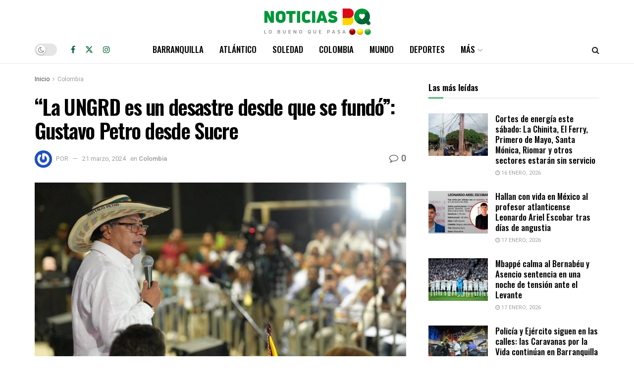

--- FILE ---
content_type: text/html; charset=utf-8
request_url: https://www.google.com/recaptcha/api2/aframe
body_size: 265
content:
<!DOCTYPE HTML><html><head><meta http-equiv="content-type" content="text/html; charset=UTF-8"></head><body><script nonce="Oty_zAIVkAjVrdscehWtbQ">/** Anti-fraud and anti-abuse applications only. See google.com/recaptcha */ try{var clients={'sodar':'https://pagead2.googlesyndication.com/pagead/sodar?'};window.addEventListener("message",function(a){try{if(a.source===window.parent){var b=JSON.parse(a.data);var c=clients[b['id']];if(c){var d=document.createElement('img');d.src=c+b['params']+'&rc='+(localStorage.getItem("rc::a")?sessionStorage.getItem("rc::b"):"");window.document.body.appendChild(d);sessionStorage.setItem("rc::e",parseInt(sessionStorage.getItem("rc::e")||0)+1);localStorage.setItem("rc::h",'1768690877096');}}}catch(b){}});window.parent.postMessage("_grecaptcha_ready", "*");}catch(b){}</script></body></html>

--- FILE ---
content_type: application/javascript; charset=utf-8
request_url: https://fundingchoicesmessages.google.com/f/AGSKWxUVnnuEyySwi77L2OtT2-eVZf-hR_mRRpwo-5cfMvr-NA25jscsIKsMD4m1mIIUU00ZeqDw3zzjjKNtand7r6n4Q8T4tME1g3Tay9CpI4sdpq2wrrl0i3cXcUO7aMvMyUXmpFBzhWnXPEvfcO-3d-QyUXA3lf_M5syaEEz8O1gq39soKz_arlYDuEyd/_/floatadv..net/ad2//adreclaim-/ads/ringtone_/dclk_ads_
body_size: -1289
content:
window['2a8314c5-284e-4b8b-b917-254580103981'] = true;